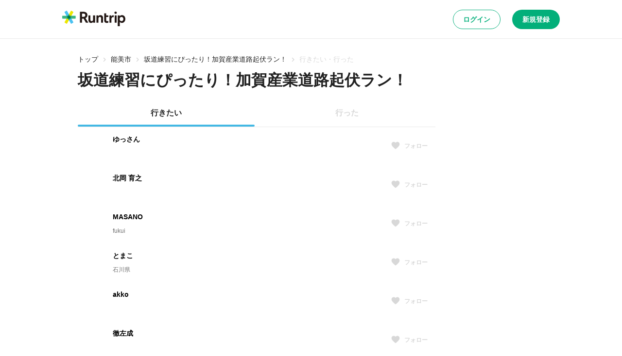

--- FILE ---
content_type: application/javascript; charset=utf-8
request_url: https://runtrip.jp/_next/static/chunks/pages/courses/%5BprefectureEn%5D/%5BareaId%5D/%5BcourseId%5D/favorite_users-be38cbba91a8afab.js
body_size: 439
content:
try{let e="undefined"!=typeof window?window:"undefined"!=typeof global?global:"undefined"!=typeof globalThis?globalThis:"undefined"!=typeof self?self:{},r=(new e.Error).stack;r&&(e._sentryDebugIds=e._sentryDebugIds||{},e._sentryDebugIds[r]="7dcd9a9e-c03b-4c4e-9100-b7f795d98589",e._sentryDebugIdIdentifier="sentry-dbid-7dcd9a9e-c03b-4c4e-9100-b7f795d98589")}catch(e){}(self.webpackChunk_N_E=self.webpackChunk_N_E||[]).push([[1087],{181:(e,r,s)=>{(window.__NEXT_P=window.__NEXT_P||[]).push(["/courses/[prefectureEn]/[areaId]/[courseId]/favorite_users",function(){return s(9786)}])},9786:(e,r,s)=>{"use strict";s.r(r),s.d(r,{__N_SSP:()=>l,default:()=>f});var t=s(31085);s(14041);var d=s(47307),n=s(96133),c=s(81225),a=s(15112),u=s(74959),o=s(30688);let i=e=>{let{course:r}=e;return(0,t.jsxs)(c.U,{px:[0,18],pt:[4],children:[(0,t.jsxs)(a.Q,{children:[(0,t.jsx)(a.Q.Item,{href:"/",children:"トップ"}),(0,t.jsx)(a.Q.Item,{href:"/courses/".concat(r.prefecturesNameEn),children:r.areaName}),(0,t.jsx)(a.Q.Item,{href:"/courses/".concat(r.prefecturesNameEn,"/").concat(r.areaId,"/").concat(r.id),children:r.title}),(0,t.jsx)(a.Q.Item,{href:"",children:"行きたい・行った"})]}),(0,t.jsx)(u.o,{as:"h1",variant:"heading1",mt:[1],mb:[2],children:r.title}),(0,t.jsx)(o.T,{courseId:r.id,tabTypeValue:n.wJ.FAVORITE})]})};var l=!0;let f=e=>{let{query:r}=e,s=Number(r.courseId),{data:c}=(0,n.DX)(s);if(!c)throw Error("Not Found");return(0,t.jsx)(d.M,{children:(0,t.jsx)(i,{course:c.course.course})})}}},e=>{var r=r=>e(e.s=r);e.O(0,[6805,1388,9965,220,7663,8267,5537,9219,7307,1807,636,6593,8792],()=>r(181)),_N_E=e.O()}]);

--- FILE ---
content_type: application/javascript; charset=utf-8
request_url: https://runtrip.jp/_next/static/chunks/pages/courses/%5BprefectureEn%5D/%5BareaId%5D/%5BcourseId%5D-a39daf265a16fe47.js
body_size: 10488
content:
try{let e="undefined"!=typeof window?window:"undefined"!=typeof global?global:"undefined"!=typeof globalThis?globalThis:"undefined"!=typeof self?self:{},t=(new e.Error).stack;t&&(e._sentryDebugIds=e._sentryDebugIds||{},e._sentryDebugIds[t]="999d79a1-eb82-4a2e-aadb-823b88bc1eb2",e._sentryDebugIdIdentifier="sentry-dbid-999d79a1-eb82-4a2e-aadb-823b88bc1eb2")}catch(e){}(self.webpackChunk_N_E=self.webpackChunk_N_E||[]).push([[5615],{3289:(e,t,i)=>{(window.__NEXT_P=window.__NEXT_P||[]).push(["/courses/[prefectureEn]/[areaId]/[courseId]",function(){return i(13385)}])},81898:(e,t,i)=>{"use strict";i.d(t,{w:()=>o});var n=i(31085);i(14041);var r=i(96133),s=i(91696),a=i(78628);let l={strokeColor:"#FF0000",strokeOpacity:.5,strokeWeight:5,clickable:!1,draggable:!1,editable:!1,zIndex:1},c=e=>{let{path:t,center:i,startPosition:r,goalPosition:s,campPosition:c,height:o="100%",zoom:d=13}=e;return(0,n.jsx)(a.u6,{mapContainerStyle:{width:"100%",height:o},center:i,zoom:d,children:(0,n.jsxs)(n.Fragment,{children:[(0,n.jsx)(a.lO,{path:t,options:l}),(0,n.jsx)(a.X0,{icon:"/images/map/marker_start.png",position:r}),c&&(0,n.jsx)(a.X0,{icon:"/images/map/marker_base.png",position:c}),(0,n.jsx)(a.X0,{icon:"/images/map/marker_goal.png",position:s})]})})},o=e=>{var t;let{courseId:i,camp:a,zoom:l,height:o}=e,{data:d}=(0,s.e7)(i),{path:h,center:u}=(0,r.$R)(null!==(t=null==d?void 0:d.gpx)&&void 0!==t?t:"");return u.lat&&u.lng?(0,n.jsx)(c,{height:o,path:h,center:u,zoom:l,startPosition:h[0],goalPosition:h[h.length-1],campPosition:a?{lat:Number(a.latitude),lng:Number(a.longitude)}:void 0}):null}},10127:(e,t,i)=>{"use strict";i.d(t,{A:()=>s});var n=i(23464),r=i.n(n);i(48001),r().locale("ja");let s=r()},91696:(e,t,i)=>{"use strict";i.d(t,{e7:()=>r,fu:()=>s,h$:()=>l});var n=i(93149);let r=(e,t)=>{let i=(0,n.P1)();return(0,n.aR)(i.v1.course_routes._courseId(e),t)},s=function(e){let{revalidate:t=!0}=arguments.length>1&&void 0!==arguments[1]?arguments[1]:{},i=(0,n.P1)(),{data:r,...s}=(0,n.aR)(i.v1.course_routes._courseId(e),{revalidateIfStale:t,revalidateOnFocus:t,revalidateOnReconnect:t});return{data:r||{gpx:""},...s}};var a=i(14041);let l=()=>{let e=(0,n.P1)();return a.useCallback(async(t,i)=>{await e.v1.course_routes._courseId(t).$put({body:i})},[e])}},13385:(e,t,i)=>{"use strict";i.r(t),i.d(t,{__N_SSP:()=>eB,default:()=>eP});var n=i(31085),r=i(14041),s=i(47307),a=i(86715),l=i(78628),c=i(93149),o=i(58771),d=i(53043);let h=(0,d.m)("Clock",e=>{let{fill:t}=e;return(0,n.jsx)("path",{d:"M12 2C6.5 2 2 6.5 2 12C2 17.5 6.5 22 12 22C17.5 22 22 17.5 22 12C22 6.5 17.5 2 12 2ZM12 20C7.59 20 4 16.41 4 12C4 7.59 7.59 4 12 4C16.41 4 20 7.59 20 12C20 16.41 16.41 20 12 20ZM12.5 7H11V13L16.2 16.2L17 14.9L12.5 12.2V7Z",fill:t})}),u=(0,d.m)("Route",e=>{let{fill:t}=e;return(0,n.jsxs)(n.Fragment,{children:[(0,n.jsx)("g",{clipPath:"url(#clip0_3962_10771)",children:(0,n.jsx)("path",{d:"M9.78 11.1913L8.36 12.6113C7.68 11.9213 7.02 11.0313 6.57 9.67125L8.51 9.18125C8.83 10.0713 9.28 10.6813 9.78 11.1913ZM11 6.03125L7 2.03125L3 6.03125H6.02C6.04 6.84125 6.1 7.57125 6.21 8.20125L8.15 7.71125C8.08 7.23125 8.03 6.66125 8.02 6.03125H11ZM21 6.03125L17 2.03125L13 6.03125H15.99C15.89 9.71125 14.71 10.7813 13.45 11.9113C12.95 12.3513 12.44 12.8313 12 13.4613C11.66 12.9713 11.27 12.5813 10.87 12.2213L9.46 13.6313C10.39 14.4813 11 15.1713 11 17.0313V22.0313H13V17.0313C13 15.0113 13.71 14.3713 14.79 13.4013C16.17 12.1613 17.87 10.6213 17.99 6.03125H21Z",fill:t})}),(0,n.jsx)("defs",{children:(0,n.jsx)("clipPath",{id:"clip0_3962_10771",children:(0,n.jsx)("rect",{width:"24",height:"24",fill:"white",transform:"translate(0 0.03125)"})})})]})});var m=i(34422);let p=(0,d.m)("Elevation",e=>{let{fill:t}=e;return(0,n.jsxs)(n.Fragment,{children:[(0,n.jsx)("g",{clipPath:"url(#clip0_3962_10786)",children:(0,n.jsx)("path",{d:"M16 6.03125L18.29 8.32125L13.41 13.2013L9.41 9.20125L2 16.6213L3.41 18.0312L9.41 12.0312L13.41 16.0312L19.71 9.74125L22 12.0312V6.03125H16Z",fill:t})}),(0,n.jsx)("defs",{children:(0,n.jsx)("clipPath",{id:"clip0_3962_10786",children:(0,n.jsx)("rect",{width:"24",height:"24",fill:"white",transform:"translate(0 0.03125)"})})})]})}),x=(0,d.m)("Signal",e=>{let{fill:t}=e;return(0,n.jsxs)(n.Fragment,{children:[(0,n.jsx)("g",{clipPath:"url(#clip0_3962_10793)",children:(0,n.jsx)("path",{d:"M20 10.0312H17V8.89125C18.72 8.44125 20 6.89125 20 5.03125H17V4.03125C17 3.48125 16.55 3.03125 16 3.03125H8C7.45 3.03125 7 3.48125 7 4.03125V5.03125H4C4 6.89125 5.28 8.44125 7 8.89125V10.0312H4C4 11.8912 5.28 13.4412 7 13.8912V15.0312H4C4 16.8912 5.28 18.4413 7 18.8913V20.0312C7 20.5812 7.45 21.0312 8 21.0312H16C16.55 21.0312 17 20.5812 17 20.0312V18.8913C18.72 18.4413 20 16.8912 20 15.0312H17V13.8912C18.72 13.4412 20 11.8912 20 10.0312ZM15 19.0312H9V5.03125H15V19.0312ZM12 18.0312C12.83 18.0312 13.5 17.3612 13.5 16.5312C13.5 15.7013 12.83 15.0312 12 15.0312C11.17 15.0312 10.5 15.7013 10.5 16.5312C10.5 17.3612 11.17 18.0312 12 18.0312ZM12 13.5312C12.83 13.5312 13.5 12.8612 13.5 12.0312C13.5 11.2013 12.83 10.5312 12 10.5312C11.17 10.5312 10.5 11.2013 10.5 12.0312C10.5 12.8612 11.17 13.5312 12 13.5312ZM12 9.03125C12.83 9.03125 13.5 8.36125 13.5 7.53125C13.5 6.70125 12.83 6.03125 12 6.03125C11.17 6.03125 10.5 6.70125 10.5 7.53125C10.5 8.36125 11.17 9.03125 12 9.03125Z",fill:t})}),(0,n.jsx)("defs",{children:(0,n.jsx)("clipPath",{id:"clip0_3962_10793",children:(0,n.jsx)("rect",{width:"24",height:"24",fill:"white",transform:"translate(0 0.03125)"})})})]})}),j=(0,d.m)("Light",e=>{let{fill:t}=e;return(0,n.jsxs)(n.Fragment,{children:[(0,n.jsx)("g",{clipPath:"url(#clip0_3962_10800)",children:(0,n.jsx)("path",{d:"M9 21.0312C9 21.5812 9.45 22.0312 10 22.0312H14C14.55 22.0312 15 21.5812 15 21.0312V20.0312H9V21.0312ZM12 2.03123C8.14 2.03123 5 5.17124 5 9.03124C5 11.4112 6.19 13.5012 8 14.7712V17.0312C8 17.5812 8.45 18.0312 9 18.0312H15C15.55 18.0312 16 17.5812 16 17.0312V14.7712C17.81 13.5012 19 11.4112 19 9.03124C19 5.17124 15.86 2.03123 12 2.03123ZM14.85 13.1312L14 13.7312V16.0312H10V13.7312L9.15 13.1312C7.8 12.1912 7 10.6612 7 9.03124C7 6.27124 9.24 4.03123 12 4.03123C14.76 4.03123 17 6.27124 17 9.03124C17 10.6612 16.2 12.1912 14.85 13.1312Z",fill:t})}),(0,n.jsx)("defs",{children:(0,n.jsx)("clipPath",{id:"clip0_3962_10800",children:(0,n.jsx)("rect",{width:"24",height:"24",fill:"white",transform:"translate(0 0.03125)"})})})]})});var g=i(79680);let f=(0,d.m)("Calender",e=>{let{fill:t}=e;return(0,n.jsxs)(n.Fragment,{children:[(0,n.jsx)("g",{clipPath:"url(#clip0_701_21451)",children:(0,n.jsx)("path",{d:"M19 3H18V1H16V3H8V1H6V3H5C3.89 3 3 3.9 3 5V19C3 20.1 3.89 21 5 21H19C20.1 21 21 20.1 21 19V5C21 3.9 20.1 3 19 3ZM19 19H5V9H19V19ZM19 7H5V5H19V7ZM7 11H12V16H7V11Z",fill:t})}),(0,n.jsx)("defs",{children:(0,n.jsx)("clipPath",{id:"clip0_701_21451",children:(0,n.jsx)("rect",{width:"24",height:"24",fill:"white"})})})]})});var v=i(9175),C=i(28391),b=i(39844),_=i(38203),y=i(65561),w=i(86328),A=i(74959),I=i(73917),V=i(63332),L=i(33993),M=i(50487),H=i(47938),Y=i(42698),k=i(69556),F=i(73620),E=i(34065),K=i(97130),D=i(30545),S=i(16483),Z=i(17890),B=i(16468),P=i(81225),N=i(37740),T=i(15112),U=i(79592),R=i(63733);let z=U.Ay.div.withConfig({componentId:"sc-272a3cbc-0"})(["position:relative;"]),W=U.Ay.div.withConfig({componentId:"sc-272a3cbc-1"})(["position:relative;&::after{content:'';backdrop-filter:blur(3px);position:absolute;top:0;left:0;bottom:0;right:0;z-index:50;}"]),$=U.Ay.div.withConfig({componentId:"sc-272a3cbc-2"})(["position:absolute;width:70%;max-width:",";background:",";border-radius:",";border:1px solid ",";top:10%;left:50%;transform:translate(-50%,-10%);padding:",";z-index:100;","{padding:",";}"],e=>{let{theme:t}=e;return t.breakpoints.tablet},(0,R.yW)("bg.white"),(0,R.r8)("medium"),(0,R.yW)("border.gray"),(0,R.YK)(2),R.$_.tablet,(0,R.YK)(3)),Q=U.Ay.div.withConfig({componentId:"sc-272a3cbc-3"})(["display:flex;align-items:center;width:100%;margin-top:",";","{margin-top:",";}"],(0,R.YK)(2),R.$_.tablet,(0,R.YK)(3)),O=U.Ay.div.withConfig({componentId:"sc-afc61351-0"})(["display:flex;justify-content:space-around;width:100%;"]),X=(e,t)=>r.useMemo(()=>r.Children.toArray(e).map(e=>{if(r.isValidElement(e))return r.cloneElement(e,t);throw Error("Children of Buttons must be a valid React element")}),[e,t]),J={size:"sm",tabletSize:"lg"},G=e=>{let{children:t,content:i,footer:r}=e;return(0,n.jsxs)(z,{children:[(0,n.jsx)(W,{children:t}),(0,n.jsxs)($,{children:[(0,n.jsx)(A.o,{as:"div",variant:"subtitle1",children:i}),r&&(0,n.jsx)(Q,{children:r})]})]})};G.Footer=e=>{let{className:t,children:i}=e,r=X(i,J);return(0,n.jsx)(O,{className:t,children:r})};var q=i(40122),ee=i(10127),et=i(14443),ei=i(79852),en=i(96133),er=i(21782);let es={src:"/_next/static/media/map_sample.cecd1e40.png",height:895,width:1208,blurDataURL:"[data-uri]",blurWidth:8,blurHeight:6};var ea=i(37168),el=i(54071),ec=i(51858),eo=i(7112),ed=i(42421),eh=i(32013),eu=i(97266),em=i(34135),ep=i(27671);let ex=U.Ay.div.withConfig({componentId:"sc-caf3e75-0"})([""]),ej=(0,U.Ay)(C.K).withConfig({componentId:"sc-caf3e75-1"})(["width:unset;height:unset;border:none;&:hover{border:none;}","{display:none;}"],R.$_.pc),eg=(0,U.Ay)(C.K).withConfig({componentId:"sc-caf3e75-2"})(["width:unset;height:unset;display:none;border:none;&:hover{border:none;}","{display:block;}"],R.$_.pc);var ef=i(30688);let ev=e=>{let{course:t,favoriteUsers:i,totalFavoriteUsers:r,visitUsers:s,totalVisitUsers:a}=e,{openModal:l}=(0,ed.h)();return(0,n.jsxs)(L.s,{gap:3,flexDirection:"column",children:[(0,n.jsxs)(L.s,{justifyContent:"space-between",alignItems:"center",children:[(0,n.jsxs)(L.s,{gap:[1],children:[(0,n.jsx)(eh.f,{}),(0,n.jsxs)("span",{children:[(0,n.jsx)(A.o,{as:"span",variant:"subtitle1",children:r})," ",(0,n.jsx)("span",{children:"行きたい"})]})]}),(0,n.jsxs)(L.s,{children:[(0,n.jsx)(ex,{children:(0,n.jsx)(v.e.Stack,{size:"xs",children:i.map(e=>{let{user:t}=e;return(0,n.jsx)(v.e,{name:t.name,src:(0,ei.TW)(t.id)},t.id)})})}),(0,n.jsx)(ej,{variant:"outlined",href:"/courses/".concat(t.prefecturesNameEn,"/").concat(t.areaId,"/").concat(t.id,"/favorite_users"),children:(0,n.jsx)(eu.i,{})}),(0,n.jsx)(eg,{variant:"outlined",onClick:()=>{l({title:t.title,content:(0,n.jsx)(em.a.Body,{p:0,mt:[2,3],children:(0,n.jsx)(ef.T,{courseId:t.id,tabTypeValue:en.wJ.FAVORITE})})})},children:(0,n.jsx)(eu.i,{})})]})]}),(0,n.jsxs)(L.s,{justifyContent:"space-between",alignItems:"center",children:[(0,n.jsxs)(L.s,{gap:[1],children:[(0,n.jsx)(ep.X,{}),(0,n.jsxs)("span",{children:[(0,n.jsx)(A.o,{as:"span",variant:"subtitle1",children:a})," ",(0,n.jsx)("span",{children:"行った"})]})]}),(0,n.jsxs)(L.s,{children:[(0,n.jsx)(ex,{children:(0,n.jsx)(v.e.Stack,{size:"xs",children:s.map(e=>{let{user:t}=e;return(0,n.jsx)(v.e,{name:t.name,src:(0,ei.TW)(t.id)},t.id)})})}),(0,n.jsx)(ej,{variant:"outlined",href:"/courses/".concat(t.prefecturesNameEn,"/").concat(t.areaId,"/").concat(t.id,"/visit_users"),children:(0,n.jsx)(eu.i,{})}),(0,n.jsx)(eg,{variant:"outlined",onClick:()=>{l({title:t.title,content:(0,n.jsx)(em.a.Body,{p:0,mt:[2,3],children:(0,n.jsx)(ef.T,{courseId:t.id,tabTypeValue:en.wJ.VISIT})})})},children:(0,n.jsx)(eu.i,{})})]})]})]})},eC=e=>{let{isFavorited:t,isVisited:i,onFavorite:r,onVisit:s}=e;return(0,n.jsxs)(L.s,{gap:3,children:[(0,n.jsx)(q.$,{variant:t?"brand-light":"brand-secondary",iconBefore:(0,n.jsx)(eh.f,{}),onClick:r,fullWidth:!0,children:"行きたい"}),(0,n.jsx)(q.$,{variant:i?"brand-light":"brand-secondary",iconBefore:(0,n.jsx)(ep.X,{}),onClick:s,fullWidth:!0,children:"行った"})]})},eb=e=>{var t,i,s,a,l,o,d,h;let{course:u,initialFavoriteUsers:m,initialIsFavorited:p,initialVisitUsers:x,initialIsVisited:j}=e,g=(0,el.d)(),{openDialog:f}=(0,K.s)(),{user:v}=(0,c.PA)(),{data:C,mutate:b}=(0,ec.EV)(u.id),{data:_,mutate:y}=(0,eo.Vy)(u.id),[w,A]=r.useState(null!==(l=null==C?void 0:null===(t=C.metadata)||void 0===t?void 0:t.total)&&void 0!==l?l:0),[I,V]=r.useState(null!==(o=null==_?void 0:null===(i=_.metadata)||void 0===i?void 0:i.total)&&void 0!==o?o:0),[M,H]=r.useState(!1),[Y,k]=r.useState(!1),[F,E]=r.useState(p),[D,S]=r.useState(j),Z=(0,ec.rR)(),B=(0,ec.IY)(),P=(0,eo.yu)(),N=(0,eo.fx)(),T=(0,c.P1)(),U=r.useCallback(async()=>{if(!v){f({body:"「行きたい」をするには、ログインが必要です。"});return}if(M){g.open({variant:"warning",message:"".concat(F?"行きたい解除":"行きたい","は処理中です。少々お待ちください。")});return}H(!0);try{F?await B(u.id):await Z(u.id),E(!F);let e=await b(T.v1.courses._courseId(u.id).favorite_users.$get());e&&A(e.metadata.total),g.open({variant:"success",message:"".concat(F?"行きたいを解除":"行きたい","しました。")})}catch(e){ea.Cp(e),g.open({variant:"danger",message:"".concat(F?"行きたい解除":"行きたい","に失敗しました。")})}finally{H(!1)}},[v,u,Z,B,M,F,f,g,T,b]),R=r.useCallback(async()=>{if(!v){f({body:"「行った」をするには、ログインが必要です。"});return}if(Y){g.open({variant:"warning",message:"".concat(D?"行った解除":"行った","は処理中です。少々お待ちください。")});return}k(!0);try{D?await N(u.id):await P(u.id),S(!D);let e=await y(T.v1.courses._courseId(u.id).visit_users.$get());e&&V(e.metadata.total),g.open({variant:"success",message:"".concat(D?"行ったを解除":"行った","しました。")})}catch(e){ea.Cp(e),g.open({variant:"danger",message:"".concat(D?"行った解除":"行った","に失敗しました。")})}finally{k(!1)}},[v,u,P,N,Y,D,f,g,T,y]);return(0,n.jsxs)(L.s,{gap:3,flexDirection:"column",children:[(0,n.jsx)(ev,{course:u,favoriteUsers:m,totalFavoriteUsers:null!==(d=null==C?void 0:null===(s=C.metadata)||void 0===s?void 0:s.total)&&void 0!==d?d:w,visitUsers:x,totalVisitUsers:null!==(h=null==_?void 0:null===(a=_.metadata)||void 0===a?void 0:a.total)&&void 0!==h?h:I}),(0,n.jsx)(eC,{isFavorited:F,isVisited:D,onFavorite:U,onVisit:R})]})},e_=U.Ay.div.withConfig({componentId:"sc-dea59aac-0"})(["margin-top:",";","{display:none;}"],(0,R.YK)(3),R.$_.pc),ey=U.Ay.div.withConfig({componentId:"sc-dea59aac-1"})(["width:100%;","{width:60%;}"],R.$_.pc),ew=U.Ay.div.withConfig({componentId:"sc-dea59aac-2"})(["position:relative;display:flex;align-items:center;justify-content:center;width:100%;height:450px;margin-top:",";"],(0,R.YK)(3)),eA=U.Ay.div.withConfig({componentId:"sc-dea59aac-3"})(["display:none;","{display:block;width:40%;height:fit-content;padding:",";margin-top:","px;border:1px solid ",";border-radius:",";}"],R.$_.pc,(0,R.YK)(3),60,(0,R.yW)("border.gray"),(0,R.r8)("medium")),eI=U.Ay.hr.withConfig({componentId:"sc-dea59aac-4"})(["border:none;border-top:1px solid ",";margin-top:",";margin-bottom:0;"],(0,R.yW)("border.gray"),(0,R.YK)(3)),eV=U.Ay.div.withConfig({componentId:"sc-dea59aac-5"})(["margin:0 ",";"],(0,R.YK)(-2)),eL=U.Ay.div.withConfig({componentId:"sc-dea59aac-6"})(["","{display:none;}"],R.$_.pc),eM=U.Ay.div.withConfig({componentId:"sc-dea59aac-7"})(["margin-top:",";display:flex;gap:",";","{margin-top:0;}"],(0,R.YK)(2),(0,R.YK)(1),R.$_.pc),eH=(0,U.Ay)(C.K).withConfig({componentId:"sc-dea59aac-8"})(["display:block;","{display:none;}"],R.$_.pc),eY=U.Ay.div.withConfig({componentId:"sc-dea59aac-9"})(["background-color:transparent;color:",";cursor:pointer;transition:color 0.2s ease,background-color 0.2s ease,border 0.2s ease;&:hover{background-color:transparent;color:",";}"],(0,R.yW)("text.black"),(0,R.yW)("text.gray1")),ek=(0,U.Ay)(M.B).withConfig({componentId:"sc-dea59aac-10"})(["min-width:159px;"]);var eF=i(81898);let eE=e=>{let{courseId:t,courseBase:i,nearbyCamps:s,courseComments:d,totalCourseCommentCount:U,favoriteUsers:R,visitUsers:z}=e,W=(0,a.useRouter)(),{user:$}=(0,c.PA)(),{course:{user:Q,course:O,admin:X},camp:J,isFavorited:ea,isVisited:el}=i,ec=(null==$?void 0:$.id)===Q.id,{isLoaded:eo}=(0,l.RH)({googleMapsApiKey:"AIzaSyBtlACRMmrkzpJsctwJMvjtxjvfKLQ6M3g"}),ed=[{icon:(0,n.jsx)(h,{}),children:"時間帯",label:O.recommendTimezone.length?O.recommendTimezone.map(e=>en.F_[Number(e)]).join("、"):"未設定"},{icon:(0,n.jsx)(u,{}),children:"ルートタイプ",label:en.TJ[O.routeType]},{icon:(0,n.jsx)(m.K,{}),children:"路面タイプ",label:O.roadType.length?O.roadType.map(e=>en.qe[Number(e)]).join("、"):"未設定"},{icon:(0,n.jsx)(p,{}),children:"起伏の多さ",label:en.ci[O.elevation]},{icon:(0,n.jsx)(x,{}),children:"信号機の多さ",label:en.ci[O.signal]},{icon:(0,n.jsx)(j,{}),children:"街灯の多さ",label:en.ci[O.lamp]}],eh=[{icon:(0,n.jsx)(g.Y,{}),children:"".concat(O.prefecturesName).concat(O.areaName," (").concat((O.distance/1e3).toFixed(2),"km)")},{icon:(0,n.jsx)(f,{}),children:(0,ee.A)(O.createdAt).format("YYYY年M月D日(ddd)")},{icon:(0,n.jsx)(v.e,{name:Q.name,src:(0,ei.TW)(Q.id),size:"xs",href:"/users/".concat(Q.id),labeled:!0,isSubscribed:(0,ei.s2)(Q.premium)})}],{twitterUrl:eu,facebookUrl:em,lineUrl:ep,isWebShareSupported:ex,onShare:ej}=(0,et.R)({title:"Runtrip",text:O.title,url:"https://runtrip.jp".concat(W.asPath),hashtags:["Runtrip","ランニング","行きたいボタンでストック"]}),eg=(0,n.jsxs)(n.Fragment,{children:[(0,n.jsx)(C.K,{variant:"secondary",target:"_blank",rel:"noopener noreferrer",external:!0,href:eu,children:(0,n.jsx)(b.K,{})}),(0,n.jsx)(C.K,{variant:"secondary",target:"_blank",rel:"noopener noreferrer",external:!0,href:em,children:(0,n.jsx)(_.f,{})}),(0,n.jsx)(C.K,{variant:"secondary",target:"_blank",rel:"noopener noreferrer",external:!0,href:ep,children:(0,n.jsx)(y.N,{})}),ex&&(0,n.jsx)(eH,{variant:"secondary",onClick:ej,children:(0,n.jsx)(w.S,{})})]}),ef=(0,n.jsxs)(n.Fragment,{children:[(0,n.jsx)(A.o,{as:"h2",variant:"heading2",children:"コース情報"}),(0,n.jsx)(ew,{children:$?eo?(0,n.jsx)(eF.w,{courseId:t,camp:null==J?void 0:J.camp}):(0,n.jsx)(I.y,{}):(0,n.jsx)(V._,{src:es,alt:"コースルート",fill:!0,style:{objectFit:"cover"}})}),(0,n.jsx)(L.s,{mt:3,flexDirection:"column",children:(0,n.jsx)(M.B,{children:ed.map((e,t)=>(0,n.jsx)(M.B.Basic,{...e},t))})}),(0,n.jsx)(A.o,{as:"h2",variant:"heading2",mt:[6,6,12],children:"コース説明"}),(0,n.jsx)(A.o,{as:"div",variant:"body1",mt:3,children:(0,n.jsx)(H.O,{body:O.description})}),(0,n.jsxs)(A.o,{as:"div",variant:"caption1",mt:4,color:"text.gray1",children:["画像やコースの情報・ステーションの情報はユーザーが走った当時の情報です。",(0,n.jsx)("br",{}),"また、みんなでランニングコースを紹介しあうサイトという性質上、正確性は保証されませんので、必ず事前に各施設にご確認のうえ、ご利用ください。"]}),(0,n.jsxs)(eL,{children:[(0,n.jsx)(eI,{}),(0,n.jsx)(A.o,{as:"p",variant:"body1",mt:3,children:"このコースをシェア"}),(0,n.jsx)(eM,{children:eg})]}),(0,n.jsx)(A.o,{as:"h2",variant:"heading2",mt:[6,6,12],children:"コメント"}),$&&(0,n.jsx)(L.s,{mt:3,children:(0,n.jsx)(er.D,{course:O,initialCourseComments:d,totalCourseCommentCount:U})}),J&&(0,n.jsxs)(n.Fragment,{children:[(0,n.jsx)(A.o,{as:"h2",variant:"heading2",mt:[6,6,12],children:"ステーション情報"}),(0,n.jsx)(Y.x,{gap:3,mt:3,columns:[1,2],children:(0,n.jsx)(k.Z,{variant:"station",title:J.camp.title,href:"/stations/".concat(J.camp.prefecturesNameEn,"/").concat(J.camp.areaId,"/").concat(J.camp.id),media:{src:J.camp.imageUrls[0]},meta:{address:J.camp.address},avatar:{name:J.user.name,src:J.user.profileImageUrl,href:"/users/".concat(J.user.id),external:!0,isSubscribed:(0,ei.s2)(Q.premium)}})})]}),0!==s.length&&(0,n.jsxs)(n.Fragment,{children:[(0,n.jsx)(A.o,{as:"h2",variant:"heading2",mt:[6,6,12],children:"近くのステーション"}),(0,n.jsx)(Y.x,{gap:3,mt:3,columns:[1,2],children:s.map((e,t)=>{let{camp:i,user:r}=e;return(0,n.jsx)(k.Z,{variant:"station",title:i.title,href:"/stations/".concat(i.prefecturesNameEn,"/").concat(i.areaId,"/").concat(i.id),media:{src:i.imageUrls[0]},meta:{address:i.address},avatar:{name:r.name,src:r.profileImageUrl,href:"/users/".concat(r.id),isSubscribed:(0,ei.s2)(r.premium)}},t)})})]})]}),[ev,eC]=r.useState(!1),eE=(e,t,i)=>(0,n.jsx)(F.y,{variant:e,onClose:()=>{eC(!0)},children:e=>{let{onClose:r}=e;return(0,n.jsxs)(L.s,{justifyContent:"space-between",alignItems:"flex-start",children:[(0,n.jsxs)(L.s,{flexDirection:"column",children:[(0,n.jsx)(A.o,{variant:"subtitle1",children:t}),(0,n.jsx)(A.o,{variant:"body1",mt:1,children:i})]}),(0,n.jsx)(eY,{onClick:r,children:(0,n.jsx)(E.b,{})})]})}}),eK=O.status===o._F.IN_REVIEW&&!ev,eD=O.status===o._F.REJECTED&&!ev,eS=(0,n.jsxs)(n.Fragment,{children:[eK&&eE("info","現在、公開前の審査中です",(0,n.jsx)(n.Fragment,{children:"審査完了までには2,3日かかる場合があります。公開まで今しばらくお待ちください。"})),eD&&eE("danger","審査の結果、コースを公開できませんでした",(0,n.jsxs)(n.Fragment,{children:["以下の理由により、コースの公開を見送らせていただきます。お手数をおかけしますが、再度内容の見直しをお願いします。",(0,n.jsx)("br",{}),null==X?void 0:X.comment]}))]}),eZ=()=>{W.push("/courses/edit/".concat(t))},{openDialog:eB}=(0,K.s)(),eP=(0,en.AS)(),eN=()=>{eB({title:"このコースを削除しますか？",body:"削除されたコースは完全に消去され、復元することはできません。",positiveAction:{label:"削除",variant:"destructive",onClick:async()=>{await eP(t),W.replace("/me")}},negativeAction:!0})},eT=(0,n.jsx)(D.A,{mode:"click",placement:"bottom-end",render:e=>{let{close:t}=e;return(0,n.jsxs)(ek,{children:[(0,n.jsx)(M.B.Action,{icon:(0,n.jsx)(S.f,{}),onClick:()=>{eZ(),t()},children:"コースを編集"}),(0,n.jsx)(M.B.Action,{icon:(0,n.jsx)(Z.e,{}),variant:"destructive",onClick:()=>{eN(),t()},children:"コースを削除"})]})},children:(0,n.jsx)(C.K,{size:"sm",variant:"secondary",children:(0,n.jsx)(B.K,{})})});return(0,n.jsxs)(P.U,{pt:[0,0,6],children:[(0,n.jsxs)(L.s,{flexDirection:["column","column","column-reverse"],gap:[4,4,3],children:[(0,n.jsx)(eV,{children:(0,n.jsx)(N.H,{infinite:!0,images:O.imageUrls.map((e,t)=>({src:e,alt:"".concat(O.title,"の写真").concat(t+1),style:{objectFit:"cover"},sizes:"100%",fill:!0}))})}),(0,n.jsxs)(L.s,{flexDirection:"column",children:[eS,(0,n.jsx)(L.s,{mt:eK||eD?2:0,children:(0,n.jsxs)(T.Q,{children:[(0,n.jsx)(T.Q.Item,{href:"/",children:"トップ"}),(0,n.jsx)(T.Q.Item,{href:"/courses",children:"ランニングコース"}),(0,n.jsx)(T.Q.Item,{href:"/courses/".concat(O.prefecturesNameEn),children:O.prefecturesName}),(0,n.jsx)(T.Q.Item,{href:"/courses/".concat(O.prefecturesNameEn,"/").concat(O.areaId),children:O.areaName}),(0,n.jsx)(T.Q.Item,{href:"",children:O.title})]})}),(0,n.jsxs)(L.s,{mt:[2,1],gap:1,justifyContent:"space-between",alignItems:"center",children:[(0,n.jsx)(A.o,{as:"h1",variant:"heading1",children:O.title}),ec&&eT]})]})]}),(0,n.jsxs)(e_,{children:[(0,n.jsx)(M.B,{children:eh.map((e,t)=>(0,n.jsx)(M.B.Basic,{...e},t))}),(0,n.jsx)(eI,{}),(0,n.jsx)(L.s,{mt:3,flexDirection:"column",children:(0,n.jsx)(eb,{course:O,initialFavoriteUsers:R,initialIsFavorited:ea,initialVisitUsers:z,initialIsVisited:el})})]}),(0,n.jsxs)(L.s,{mt:6,gap:3,children:[(0,n.jsx)(ey,{children:$?ef:(0,n.jsx)(G,{content:"コースのルートや、拠点となるステーション情報は、会員の方（登録は無料）のみご利用いただけます。",footer:(0,n.jsxs)(G.Footer,{children:[(0,n.jsx)(q.$,{variant:"brand-secondary",fullWidth:!0,href:"/login?redirect=".concat(encodeURIComponent(W.asPath)),mr:3,children:"ログイン"}),(0,n.jsx)(q.$,{variant:"brand-primary",fullWidth:!0,href:"/register",children:"新規登録"})]}),children:ef})}),(0,n.jsxs)(eA,{children:[(0,n.jsx)(M.B,{children:eh.map((e,t)=>(0,n.jsx)(M.B.Basic,{...e},t))}),(0,n.jsx)(eI,{}),(0,n.jsx)(L.s,{mt:3,flexDirection:"column",children:(0,n.jsx)(eb,{course:O,initialFavoriteUsers:R,initialIsFavorited:ea,initialVisitUsers:z,initialIsVisited:el})}),(0,n.jsx)(eI,{}),(0,n.jsxs)(L.s,{mt:3,justifyContent:"space-between",alignItems:"center",children:[(0,n.jsx)(A.o,{as:"span",variant:"body1",children:"このコースをシェア"}),(0,n.jsx)(eM,{children:eg})]})]})]})]})};var eK=i(29717),eD=i(58313);let eS={query:{pageSize:6}},eZ={query:{pageSize:6}};var eB=!0;let eP=e=>{var t,i,r,a,l,c,o,d,h,u,m;let{query:p,campsArgs:x}=e,j=Number(p.courseId),{data:g}=(0,en.DX)(j);if(!g)throw Error("Not Found");let f=(0,eD.go)(x),v=(0,eK.zG)(j),C=(null!==(o=null===(t=v.data)||void 0===t?void 0:t.comments)&&void 0!==o?o:[]).slice().sort((e,t)=>e.comment.id-t.comment.id).slice(0,er.z),b=(0,ec.EV)(j,eS),_=(0,eo.Vy)(j,eZ),{title:y}=g.course.course,w="".concat(y,"のページです。地元のランナーが投稿した自慢のランニングコースを簡単に検索することができます。 「行きたくなる道」に出会えるラントリップなら、距離や起伏の多さといった条件に加え着替え場所や荷物置き場も見つかります。"),A={image:g.course.course.imageUrls[0],imageAlt:g.course.course.title};return(0,n.jsx)(s.M,{title:y,description:w,openGraph:{...A},twitter:{...A},children:(0,n.jsx)(eE,{courseId:j,courseBase:g,nearbyCamps:null!==(d=null===(i=f.data)||void 0===i?void 0:i.camps)&&void 0!==d?d:[],courseComments:null!=C?C:[],totalCourseCommentCount:null!==(h=null===(a=v.data)||void 0===a?void 0:null===(r=a.metadata)||void 0===r?void 0:r.total)&&void 0!==h?h:0,favoriteUsers:null!==(u=null===(l=b.data)||void 0===l?void 0:l.users)&&void 0!==u?u:[],visitUsers:null!==(m=null===(c=_.data)||void 0===c?void 0:c.users)&&void 0!==m?m:[]})})}},42698:(e,t,i)=>{"use strict";i.d(t,{x:()=>c});var n=i(31085);i(14041);var r=i(79592),s=i(66183),a=i(72272);let l=r.Ay.div.withConfig({componentId:"sc-7864a383-0"})([""," "," "," "," "," display:grid;width:",";"],s.xe,s.Vg,s.pn,a.rQ,a.YB,e=>{let{width:t}=e;return t?"number"==typeof t?"".concat(t,"px"):t:"auto"}),c=e=>{let{children:t,...i}=e;return(0,n.jsx)(l,{...i,children:t})}},16483:(e,t,i)=>{"use strict";i.d(t,{f:()=>r});var n=i(31085);let r=(0,i(53043).m)("Edit",e=>{let{fill:t}=e;return(0,n.jsx)("path",{d:"M14.06 9.02L14.98 9.94L5.92 19H5V18.08L14.06 9.02ZM17.66 3C17.41 3 17.15 3.1 16.96 3.29L15.13 5.12L18.88 8.87L20.71 7.04C21.1 6.65 21.1 6.02 20.71 5.63L18.37 3.29C18.17 3.09 17.92 3 17.66 3ZM14.06 6.19L3 17.25V21H6.75L17.81 9.94L14.06 6.19Z",fill:t})})},16468:(e,t,i)=>{"use strict";i.d(t,{K:()=>r});var n=i(31085);let r=(0,i(53043).m)("More",e=>{let{fill:t}=e;return(0,n.jsx)("path",{d:"M6 10C4.9 10 4 10.9 4 12C4 13.1 4.9 14 6 14C7.1 14 8 13.1 8 12C8 10.9 7.1 10 6 10ZM18 10C16.9 10 16 10.9 16 12C16 13.1 16.9 14 18 14C19.1 14 20 13.1 20 12C20 10.9 19.1 10 18 10ZM12 10C10.9 10 10 10.9 10 12C10 13.1 10.9 14 12 14C13.1 14 14 13.1 14 12C14 10.9 13.1 10 12 10Z",fill:t})})},34422:(e,t,i)=>{"use strict";i.d(t,{K:()=>r});var n=i(31085);let r=(0,i(53043).m)("Run",e=>{let{fill:t}=e;return(0,n.jsxs)(n.Fragment,{children:[(0,n.jsx)("g",{clipPath:"url(#clip0_3962_10779)",children:(0,n.jsx)("path",{d:"M13.4905 5.51123C14.5905 5.51123 15.4905 4.61123 15.4905 3.51123C15.4905 2.41123 14.5905 1.51123 13.4905 1.51123C12.3905 1.51123 11.4905 2.41123 11.4905 3.51123C11.4905 4.61123 12.3905 5.51123 13.4905 5.51123ZM10.3205 17.5112L10.8905 15.0112L12.9905 17.0112V22.0112C12.9905 22.5612 13.4405 23.0112 13.9905 23.0112C14.5405 23.0112 14.9905 22.5612 14.9905 22.0112V16.3712C14.9905 15.8212 14.7705 15.3012 14.3705 14.9212L12.8905 13.5112L13.4905 10.5112C14.5605 11.7512 16.1105 12.6412 17.8505 12.9212C18.4505 13.0112 18.9905 12.5312 18.9905 11.9212C18.9905 11.4312 18.6305 11.0212 18.1405 10.9412C16.6205 10.6912 15.3605 9.79123 14.6905 8.61123L13.6905 7.01123C13.2905 6.41123 12.6905 6.01123 11.9905 6.01123C11.6905 6.01123 11.4905 6.11123 11.1905 6.11123L7.21053 7.79123C6.47053 8.11123 5.99053 8.83123 5.99053 9.64123V12.0112C5.99053 12.5612 6.44053 13.0112 6.99053 13.0112C7.54053 13.0112 7.99053 12.5612 7.99053 12.0112V9.61123L9.79053 8.91123L8.19053 17.0112L4.27053 16.2112C3.73053 16.1012 3.20053 16.4512 3.09053 16.9912V17.0312C2.98053 17.5712 3.33053 18.1012 3.87053 18.2112L7.98053 19.0312C9.04053 19.2412 10.0805 18.5712 10.3205 17.5112Z",fill:t})}),(0,n.jsx)("defs",{children:(0,n.jsx)("clipPath",{id:"clip0_3962_10779",children:(0,n.jsx)("rect",{width:"24",height:"24",fill:"white",transform:"translate(0 0.03125)"})})})]})})},48001:function(e,t,i){var n;n=function(e){"use strict";var t={name:"ja",weekdays:"日曜日_月曜日_火曜日_水曜日_木曜日_金曜日_土曜日".split("_"),weekdaysShort:"日_月_火_水_木_金_土".split("_"),weekdaysMin:"日_月_火_水_木_金_土".split("_"),months:"1月_2月_3月_4月_5月_6月_7月_8月_9月_10月_11月_12月".split("_"),monthsShort:"1月_2月_3月_4月_5月_6月_7月_8月_9月_10月_11月_12月".split("_"),ordinal:function(e){return e+"日"},formats:{LT:"HH:mm",LTS:"HH:mm:ss",L:"YYYY/MM/DD",LL:"YYYY年M月D日",LLL:"YYYY年M月D日 HH:mm",LLLL:"YYYY年M月D日 dddd HH:mm",l:"YYYY/MM/DD",ll:"YYYY年M月D日",lll:"YYYY年M月D日 HH:mm",llll:"YYYY年M月D日(ddd) HH:mm"},meridiem:function(e){return e<12?"午前":"午後"},relativeTime:{future:"%s後",past:"%s前",s:"数秒",m:"1分",mm:"%d分",h:"1時間",hh:"%d時間",d:"1日",dd:"%d日",M:"1ヶ月",MM:"%dヶ月",y:"1年",yy:"%d年"}};return(e&&"object"==typeof e&&"default"in e?e:{default:e}).default.locale(t,null,!0),t},e.exports=n(i(23464))}},e=>{var t=t=>e(e.s=t);e.O(0,[6805,6316,1388,9965,220,7663,8267,5537,9219,7307,1807,4303,1782,636,6593,8792],()=>t(3289)),_N_E=e.O()}]);

--- FILE ---
content_type: application/javascript; charset=utf-8
request_url: https://runtrip.jp/_next/static/chunks/1782-0e42f3c8dbef5e91.js
body_size: 4487
content:
try{let e="undefined"!=typeof window?window:"undefined"!=typeof global?global:"undefined"!=typeof globalThis?globalThis:"undefined"!=typeof self?self:{},t=(new e.Error).stack;t&&(e._sentryDebugIds=e._sentryDebugIds||{},e._sentryDebugIds[t]="f3c184b5-ecf6-4d1a-951f-ea5f70e604e7",e._sentryDebugIdIdentifier="sentry-dbid-f3c184b5-ecf6-4d1a-951f-ea5f70e604e7")}catch(e){}"use strict";(self.webpackChunk_N_E=self.webpackChunk_N_E||[]).push([[1782],{21782:(e,t,n)=>{n.d(t,{D:()=>N,z:()=>L});var i=n(31085),a=n(14041),s=n(70530),r=n(33993),o=n(79592),c=n(63733);let l=o.Ay.ul.withConfig({componentId:"sc-cdef0b7a-0"})(["width:100%;"]);o.Ay.li.withConfig({componentId:"sc-cdef0b7a-1"})([""]);let d=o.Ay.div.withConfig({componentId:"sc-cdef0b7a-2"})(["margin-top:",";text-align:right;"],(0,c.YK)(3));var u=n(93149);let m=(e,t,n)=>{let i=(0,u.P1)();return(0,u.aR)(i.v1.courses._courseId(e).comments._courseCommentId(t).replies,n)},p=()=>{let e=(0,u.P1)();return a.useCallback(async(t,n,i)=>await e.v1.courses._courseId(t).comments._courseCommentId(n).replies.$post({body:i}),[e])},f=()=>{let e=(0,u.P1)();return a.useCallback(async(t,n,i)=>await e.v1.courses._courseId(t).comments._courseCommentId(n).replies._courseCommentReplyId(i).$delete(),[e])},g=()=>{let e=(0,u.P1)();return a.useCallback(async(t,n,i)=>await e.v1.courses._courseId(t).comments._courseCommentId(n).reply_like._courseCommentReplyId(i).$put(),[e])},h=()=>{let e=(0,u.P1)();return a.useCallback(async(t,n,i)=>await e.v1.courses._courseId(t).comments._courseCommentId(n).reply_like._courseCommentReplyId(i).$delete(),[e])};var y=n(73917);let b=o.Ay.ul.withConfig({componentId:"sc-f7a8c69-0"})(["padding-left:",";"],(0,c.YK)(5)),x=o.Ay.li.withConfig({componentId:"sc-f7a8c69-1"})([""]);var v=n(37168),C=n(54071),w=n(97130),I=n(9175),k=n(40122),j=n(62430);let A=o.Ay.div.withConfig({componentId:"sc-16dcffc7-0"})(["display:flex;align-items:flex-start;width:100%;"]),_=o.Ay.div.withConfig({componentId:"sc-16dcffc7-1"})(["display:flex;flex-direction:column;width:100%;margin-left:",";"],(0,c.YK)(1)),D=o.Ay.div.withConfig({componentId:"sc-16dcffc7-2"})(["display:flex;margin-left:auto;margin-top:",";"],(0,c.YK)(1)),H=e=>{let{id:t,className:n,avatar:a,placeholder:s,value:r,submitText:o="送信",disableSubmit:c,disabled:l,onChange:d,onSubmit:u,...m}=e;return(0,i.jsxs)(A,{className:n,...m,children:[(0,i.jsx)(I.e,{...a,size:"md"}),(0,i.jsxs)(_,{children:[(0,i.jsx)(j.A,{id:t,value:r,placeholder:s,onChange:d,disabled:l,isMultipleLine:!0,autoHeight:!0,initialMinHeight:52}),(0,i.jsx)(D,{children:(0,i.jsx)(k.$,{size:"sm",variant:"brand-primary",onClick:u,disabled:l||c,children:o})})]})]})};var S=n(79852);let M=e=>{var t;let{onSubmit:n,placeholder:s="新規コメントを入力",submitText:r="送信"}=e,o=(0,C.d)(),{openDialog:c}=(0,w.s)(),{user:l}=(0,u.PA)(),[d,m]=a.useState(""),[p,f]=a.useState(!1),g=a.useCallback(async()=>{if(!l){c({body:"コメントを追加するには、ログインが必要です。"});return}if(p){o.open({variant:"warning",message:"コメントの追加は処理中です。少々お待ちください。"});return}f(!0);try{await n(d),m(""),o.open({variant:"success",message:"コメントしました。"})}catch(e){v.Cp(e),o.open({variant:"danger",message:"コメントに失敗しました。"})}finally{f(!1)}},[l,p,d,n,c,o]);return(0,i.jsx)(H,{submitText:r,avatar:{name:null!==(t=null==l?void 0:l.name)&&void 0!==t?t:"",src:l?(0,S.TW)(l.id):"",isSubscribed:!!l&&(0,S.s2)(l.premium)},placeholder:s,value:d,disableSubmit:!d,onChange:e=>m(e.target.value),onSubmit:g})};var K=n(14453),P=n(47938),T=n(52280);let W=e=>{let{courseCommentReply:t,onDelete:n}=e,s=(0,C.d)(),{openDialog:r}=(0,w.s)(),{user:o}=(0,u.PA)(),{reply:c,user:l,isLiked:d}=t,m=l.id===(null==o?void 0:o.id),[p,f]=a.useState(d),[y,b]=a.useState(c.likeCount),[x,I]=a.useState(!1),[k,j]=a.useState(!1),A=g(),_=h(),D=a.useCallback(async()=>{if(m){if(x){s.open({variant:"warning",message:"コメントの削除は処理中です。少々お待ちください。"});return}r({body:"このコメントを削除しますか？",positiveAction:{label:"削除",onClick:async()=>{I(!0);try{await n(c.courseId,c.courseCommentId,c.id),s.open({variant:"success",message:"コメントを削除しました。"})}catch(e){v.Cp(e),s.open({variant:"danger",message:"コメントの削除に失敗しました。"})}finally{I(!1)}},variant:"destructive"},negativeAction:!0})}},[c,m,x,n,r,s]),H=a.useCallback(async()=>{if(!o){r({body:"「いいね！」を追加するには、ログインが必要です。"});return}if(k){s.open({variant:"warning",message:"".concat(p?"コメントへのいいねの解除":"コメントへのいいね","は処理中です。少々お待ちください。")});return}j(!0);try{let{reply:{likeCount:e}}=p?await _(c.courseId,c.courseCommentId,c.id):await A(c.courseId,c.courseCommentId,c.id);f(!p),b(e),s.open({variant:"success",message:"".concat(p?"コメントへのいいねを解除":"コメントへいいね","しました。")})}catch(e){v.Cp(e),s.open({variant:"danger",message:"".concat(p?"コメントへのいいねの解除":"コメントへのいいね","に失敗しました。")})}finally{j(!1)}},[o,c,p,k,A,_,r,s]);return(0,i.jsx)(K.M,{avatar:{name:l.name,src:(0,S.TW)(l.id),isSubscribed:(0,S.s2)(l.premium)},isLiked:p,likeCount:y,comment:(0,i.jsx)(P.O,{body:c.description}),commentedTimeAgo:(0,T.h)(c.createdAt),isDeleteEnabled:m,onDelete:D,onLike:H})},Y=e=>{let{courseId:t,courseCommentId:n}=e,{data:s,isValidating:o}=m(t,n),[c,l]=a.useState([]);a.useEffect(()=>{s&&l(s.replies)},[s]);let d=f(),u=a.useCallback(async(e,t,n)=>{await d(e,t,n),l([...c.filter(e=>{let{reply:t}=e;return t.id!==n})])},[d,c]),g=p(),h=a.useCallback(async e=>{l([...c,await g(t,n,{description:e})])},[g,t,n,c]);return(0,i.jsxs)(b,{children:[o?(0,i.jsx)(y.y,{m:["auto"]}):c.map(e=>(0,i.jsx)(x,{children:(0,i.jsx)(W,{courseCommentReply:e,onDelete:u})},e.reply.id)),(0,i.jsx)(r.s,{mt:[3],children:(0,i.jsx)(M,{onSubmit:h,submitText:"返信",placeholder:"返信コメントを入力"})})]})};var E=n(29717);let $=e=>{let{courseComment:t,onDelete:n}=e,s=(0,C.d)(),{openDialog:r}=(0,w.s)(),{user:o}=(0,u.PA)(),{comment:c,user:l,isLiked:d}=t,m=l.id===(null==o?void 0:o.id),[p,f]=a.useState(d),[g,h]=a.useState(c.likeCount),[y,b]=a.useState(!1),[x,I]=a.useState(!1),k=(0,E.lG)(),j=(0,E.AO)(),A=a.useCallback(async()=>{if(m){if(y){s.open({variant:"warning",message:"コメントの削除は処理中です。少々お待ちください。"});return}r({body:"このコメントを削除しますか？",positiveAction:{label:"削除",onClick:async()=>{b(!0);try{await n(c.courseId,c.id),s.open({variant:"success",message:"コメントを削除しました。"})}catch(e){v.Cp(e),s.open({variant:"danger",message:"コメントの削除に失敗しました。"})}finally{b(!1)}},variant:"destructive"},negativeAction:!0})}},[c,m,y,n,r,s]),_=a.useCallback(async()=>{if(!o){r({body:"「いいね！」を追加するには、ログインが必要です。"});return}if(x){s.open({variant:"warning",message:"".concat(p?"コメントへのいいねの解除":"コメントへのいいね","は処理中です。少々お待ちください。")});return}I(!0);try{let{comment:{likeCount:e}}=p?await j(c.courseId,c.id):await k(c.courseId,c.id);f(!p),h(e),s.open({variant:"success",message:"".concat(p?"コメントへのいいねを解除":"コメントへいいね","しました。")})}catch(e){v.Cp(e),s.open({variant:"danger",message:"".concat(p?"コメントへのいいねの解除":"コメントへのいいね","に失敗しました。")})}finally{I(!1)}},[o,c,p,x,k,j,r,s]);return(0,i.jsx)(K.M,{avatar:{name:l.name,src:(0,S.TW)(l.id),isSubscribed:(0,S.s2)(l.premium)},isLiked:p,likeCount:g,comment:(0,i.jsx)(P.O,{body:c.description}),commentedTimeAgo:(0,T.h)(c.createdAt),isDeleteEnabled:m,onDelete:A,onLike:_})},L=3,N=e=>{let{course:t,initialCourseComments:n,totalCourseCommentCount:o,showMoreLink:c=!0}=e,[u,m]=a.useState([...n]),p=(0,E.D$)(),f=a.useCallback(async(e,t)=>{await p(e,t),m([...u.filter(e=>{let{comment:n}=e;return n.id!==t})])},[p,u]),g=(0,E.DD)(),h=a.useCallback(async e=>{m([...u,await g(t.id,{description:e})])},[g,t,u]);return(0,i.jsxs)(l,{children:[u.map(e=>(0,i.jsxs)("li",{children:[(0,i.jsx)($,{courseComment:e,onDelete:f}),(0,i.jsx)(Y,{courseId:e.comment.courseId,courseCommentId:e.comment.id})]},e.comment.id)),c&&o>L&&(0,i.jsx)(d,{children:(0,i.jsxs)(s.N,{href:"/courses/".concat(t.prefecturesName,"/").concat(t.areaId,"/").concat(t.id,"/comments"),children:["コメント",o,"件をすべて見る"]})}),(0,i.jsx)(r.s,{mt:[3],children:(0,i.jsx)(M,{onSubmit:h})})]})}},29717:(e,t,n)=>{n.d(t,{DD:()=>s,D$:()=>r,lG:()=>o,AO:()=>c,zG:()=>l});var i=n(14041),a=n(93149);let s=()=>{let e=(0,a.P1)();return i.useCallback(async(t,n)=>await e.v1.courses._courseId(t).comments.$post({body:n}),[e])},r=()=>{let e=(0,a.P1)();return i.useCallback(async(t,n)=>await e.v1.courses._courseId(t).comments._courseCommentId(n).$delete(),[e])},o=()=>{let e=(0,a.P1)();return i.useCallback(async(t,n)=>await e.v1.courses._courseId(t).comment_like._courseCommentId(n).$put(),[e])},c=()=>{let e=(0,a.P1)();return i.useCallback(async(t,n)=>await e.v1.courses._courseId(t).comment_like._courseCommentId(n).$delete(),[e])},l=(e,t)=>{let n=(0,a.P1)();return(0,a.aR)(n.v1.courses._courseId(e).comments,t)}},52280:(e,t,n)=>{n.d(t,{h:()=>a});let i=()=>new Date,a=e=>{let t=i(),n=new Date(e),a=(t.getTime()-n.getTime())/1e3;return a<=60?"今":a<=3600?"".concat(Math.floor(a/60),"分前"):a<=86400?"".concat(Math.floor(a/3600),"時間前"):a<=518400?"".concat(Math.floor(a/86400),"日前"):a<=604800?"1週間前":a<=1209600?"2週間前":a<=1814400?"3週間前":a<=2419200?"4週間前":a<31536e3?"".concat(Math.floor(a/2592e3),"ヶ月前"):"".concat(Math.floor(a/31536e3),"年前")}},14453:(e,t,n)=>{n.d(t,{M:()=>v});var i=n(31085);n(14041);var a=n(9175),s=n(79592),r=n(63733);let o=s.Ay.div.withConfig({componentId:"sc-7e54465e-0"})(["display:flex;align-items:flex-start;width:100%;"]),c=s.Ay.div.withConfig({componentId:"sc-7e54465e-1"})(["display:flex;flex-direction:column;width:100%;margin-left:",";"],(0,r.YK)(1)),l=s.Ay.div.withConfig({componentId:"sc-7e54465e-2"})(["width:100%;background:",";border-radius:",";margin-top:",";padding:",";"],(0,r.yW)("bg.gray2"),(0,r.r8)("medium"),(0,r.YK)(1),(0,r.YK)(1)),d=s.Ay.div.withConfig({componentId:"sc-7e54465e-3"})(["display:flex;width:100%;align-items:center;margin-top:",";"],(0,r.YK)(1)),u=s.Ay.div.withConfig({componentId:"sc-7e54465e-4"})(["display:flex;margin-left:auto;"]),m=s.Ay.div.withConfig({componentId:"sc-7e54465e-5"})(["display:flex;align-items:center;"]),p=s.Ay.div.withConfig({componentId:"sc-7e54465e-6"})(["",";margin-left:",";"],(0,r.Il)("body2"),(0,r.YK)(1)),f=s.Ay.button.withConfig({componentId:"sc-7e54465e-7"})(["margin-left:",";padding:0;background:none;cursor:pointer;height:24px;display:flex;justify-content:center;align-items:center;color:",";transition:color 0.2s ease;&:hover{color:",";}"],(0,r.YK)(2),e=>{let{isActive:t}=e;return(0,r.yW)(t?"accent.green1":"text.black")},(0,r.yW)("accent.green1Hover"));var g=n(11875),h=n(38449),y=n(17890),b=n(74959),x=n(33993);let v=e=>{let{className:t,avatar:n,isLiked:s,likeCount:r,isDeleteEnabled:v,commentedTimeAgo:C,comment:w,onLike:I,onDelete:k}=e;return(0,i.jsxs)(o,{className:t,children:[(0,i.jsx)(a.e,{src:n.src,name:n.name,size:"md"}),(0,i.jsxs)(c,{children:[(0,i.jsxs)(x.s,{gap:.5,alignItems:"center",children:[(0,i.jsx)(b.o,{variant:"subtitle1",color:"text.black",children:n.name}),n.isSubscribed&&(0,i.jsx)(g.J,{})]}),(0,i.jsx)(l,{children:(0,i.jsx)(b.o,{variant:"body1",color:"text.black",children:w})}),(0,i.jsxs)(d,{children:[(0,i.jsx)(b.o,{variant:"caption1",color:"text.gray1",children:C}),(0,i.jsxs)(u,{children:[(0,i.jsx)(m,{children:(0,i.jsxs)(f,{isActive:s,onClick:I,children:[(0,i.jsx)(h.B,{filled:s}),r>=0&&(0,i.jsx)(p,{children:r})]})}),v&&(0,i.jsx)(f,{onClick:k,children:(0,i.jsx)(y.e,{})})]})]})]})]})}},62430:(e,t,n)=>{n.d(t,{A:()=>h});var i=n(31085),a=n(14041),s=n(30016),r=n(79592),o=n(63733);let c=r.Ay.div.withConfig({componentId:"sc-5bdae276-0"})(["width:100%;position:relative;&:focus-within{&::after{content:'';position:absolute;display:block;top:0;left:0;right:0;bottom:0;border-radius:",";border:2px solid ",";pointer-events:none;}}",""],(0,o.r8)("medium"),(0,o.yW)("accent.blue1"),e=>{let{hasError:t}=e;return t&&(0,r.AH)(["&::after{content:'';position:absolute;display:block;top:0;left:0;right:0;bottom:0;border-radius:",";border:2px solid ",";pointer-events:none;}"],(0,o.r8)("medium"),(0,o.yW)("accent.red1"))}),l=(0,r.AH)([""," padding:",";width:100%;height:48px;box-sizing:border-box;border-radius:",";::placeholder{color:",";}&:focus{outline:0;}"],(0,o.Il)("body1"),(0,o.YK)(1,1.5),(0,o.r8)("medium"),(0,o.yW)("text.gray2")),d=e=>{let{disabled:t,hasError:n}=e;return(0,r.AH)(["background:",";border:1px solid ",";position:relative;"],n?(0,o.yW)("accent.red2"):t?(0,o.yW)("bg.gray1"):(0,o.yW)("bg.white"),(0,o.yW)("border.gray"))},u=r.Ay.input.withConfig({componentId:"sc-5bdae276-1"})([""," "," ",""],l,d,e=>{let{hasNativeRightIcon:t}=e;return t&&(0,r.AH)(["padding:",";text-align:left;-webkit-appearance:textfield;-moz-appearance:textfield;&::-webkit-date-and-time-value{text-align:left;}"],(0,o.YK)(1,2.2,1,1.5))}),m=r.Ay.textarea.withConfig({componentId:"sc-5bdae276-2"})([""," "," display:block;padding:",";min-height:",";box-shadow:inset 0px 2px 0px rgba(225,228,232,0.2);"],l,d,(0,o.YK)(1.6,1.5),e=>{let{initialMinHeight:t}=e;return t?"".concat(t,"px"):"124px"}),p=["date","datetime-local","month","time","week","number"],f=a.forwardRef((e,t)=>{let{type:n="text",isMultipleLine:s,autoHeight:r=!1,value:o,hasError:l=!1,initialMinHeight:d,...f}=e,g=a.useRef(null);return a.useEffect(()=>{if(!g.current||!r)return;if(!g.current.style.minHeight){let e=g.current.style.height;g.current.style.minHeight=e}g.current.style.height="0px";let e=g.current.scrollHeight;g.current.style.height="".concat(e+2,"px")},[o,r]),(0,i.jsxs)(c,{hasError:l,children:[!s&&(0,i.jsx)(u,{ref:t,type:n,hasNativeRightIcon:p.includes(n),hasError:l,value:o,...f}),s&&(0,i.jsx)(m,{ref:function(){for(var e=arguments.length,t=Array(e),n=0;n<e;n++)t[n]=arguments[n];return e=>{t.forEach(t=>{"function"==typeof t?t(e):null!=t&&(t.current=e)})}}(g,t),hasError:l,value:o,initialMinHeight:d,...f})]})});f.displayName="TextInput";var g=n(76329);let h=a.forwardRef((e,t)=>{let{id:n,className:r,label:o,required:c,errorIcon:l,errorMessages:d,...u}=e,m=a.useId(),p=null!=n?n:m,[h,y]=(0,s.H)(u);return(0,i.jsxs)(g.D,{className:r,...h,children:[o&&(0,i.jsx)(g.D.Label,{id:p,required:c,children:o}),(0,i.jsx)(g.D.Content,{mt:o?1:0,children:(0,i.jsx)(f,{id:p,ref:t,hasError:!!d,...y})}),(0,i.jsx)(g.D.Messages,{mt:1,icon:l,messages:d})]})});h.displayName="TextField"},17890:(e,t,n)=>{n.d(t,{e:()=>a});var i=n(31085);let a=(0,n(53043).m)("Delete",e=>{let{fill:t}=e;return(0,i.jsx)("path",{d:"M6 19C6 20.1 6.9 21 8 21H16C17.1 21 18 20.1 18 19V9C18 7.9 17.1 7 16 7H8C6.9 7 6 7.9 6 9V19ZM9 9H15C15.55 9 16 9.45 16 10V18C16 18.55 15.55 19 15 19H9C8.45 19 8 18.55 8 18V10C8 9.45 8.45 9 9 9ZM15.5 4L14.79 3.29C14.61 3.11 14.35 3 14.09 3H9.91C9.65 3 9.39 3.11 9.21 3.29L8.5 4H6C5.45 4 5 4.45 5 5C5 5.55 5.45 6 6 6H18C18.55 6 19 5.55 19 5C19 4.45 18.55 4 18 4H15.5Z",fill:t})})}}]);